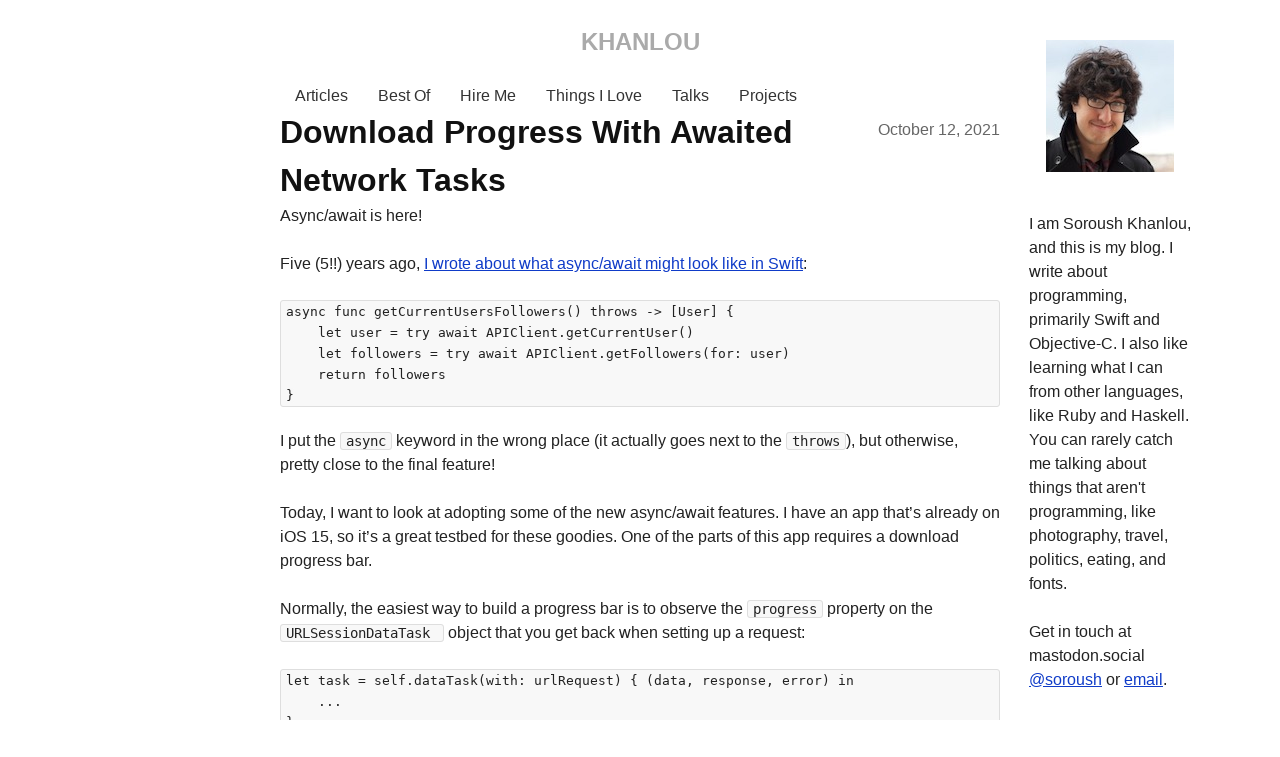

--- FILE ---
content_type: text/html
request_url: https://khanlou.com/2021/10/download-progress-with-awaited-network-tasks/
body_size: 3617
content:
<!DOCTYPE html>
<html>

  <head>

  <link rel="stylesheet" href="https://use.typekit.net/ldo3bow.css">
  
  <meta charset="utf-8">
  <meta name="viewport" content="width=device-width" />
  <title>Khanlou | Download Progress With Awaited Network Tasks</title>
  <link rel="stylesheet" type="text/css" media="all" href="/styles.css" />
  <link rel="canonical" href="https://khanlou.com/2021/10/download-progress-with-awaited-network-tasks/">
  <link rel="alternate" type="application/rss+xml" title="Khanlou" href="https://khanlou.com/feed">
  <link rel="me" href="https://mastodon.social/@Soroush" />
  <meta name="fediverse:creator" content="@Soroush@mastodon.social" />
</head>


  <body>
    <div id="page" class="hfeed">
        <div class="wrapper">
    <header id="header" role="banner">
      <h1 id="site-title"><a href="/" title="Khanlou" rel="home">Khanlou</a></h1>
    </header>
  </div>

      <div id="main" class="clearfix">
        <div id="primary">
          <ul id="navigation" class="clearfix">
  <li ><a href="/">Articles</a></li>
  
    <li ><a class="page-link" href="/best">Best Of</a></li>
    
    <li ><a class="page-link" href="/hire">Hire Me</a></li>
    
    <li ><a class="page-link" href="/love">Things I Love</a></li>
    
    <li ><a class="page-link" href="/talks">Talks</a></li>
    
    <li ><a class="page-link" href="/projects">Projects</a></li>
    
</ul>

          <div id="content" role="main">
            


<div class="blogpost">
  <div class="post-meta">
    <time datetime="2021-10-12T00:00:00Z" itemprop="datePublished" class="timestamp">October 12, 2021</time>
    <h2 class="post-title" itemprop="name headline">Download Progress With Awaited Network Tasks</h2>
  </div>
  
  <p>Async/await is here!</p>
<p>Five (5!!) years ago, <a href="https://khanlou.com/2016/09/async-await/">I wrote about what async/await might look like in Swift</a>:</p>
<pre><code>async func getCurrentUsersFollowers() throws -&gt; [User] {
    let user = try await APIClient.getCurrentUser()
    let followers = try await APIClient.getFollowers(for: user)
    return followers
}
</code></pre>
<p>I put the <code>async</code> keyword in the wrong place (it actually goes next to the <code>throws</code>), but otherwise, pretty close to the final feature!</p>
<p>Today, I want to look at adopting some of the new async/await features. I have an app that&rsquo;s already on iOS 15, so it&rsquo;s a great testbed for these goodies. One of the parts of this app requires a download progress bar.</p>
<p>Normally, the easiest way to build a progress bar is to observe the <code>progress</code> property on the <code>URLSessionDataTask </code> object that you get back when setting up a request:</p>
<pre><code>let task = self.dataTask(with: urlRequest) { (data, response, error) in
    ...
}
self.observation = task.progress.observe(\.fractionCompleted) { progress, change in
    ...
}
task.resume()
</code></pre>
<p>Unfortunately, the <code>await</code>-able methods on <code>URLSession</code> don&rsquo;t return a task anymore, since they just return the thing you want, in an async fashion:</p>
<pre><code>func data(from url: URL, delegate: URLSessionTaskDelegate? = nil) async throws -&gt; (Data, URLResponse)
</code></pre>
<p>One would think the <code>URLSessionTaskDelegate</code> would have some affordance that calls you back when new bytes come in, but if that exists, I couldn&rsquo;t find it.</p>
<p>However, iOS 15 brings a new API that can be used for this purpose &mdash; a byte-by-byte asynchronous for loop that can do something every time a new byte comes in from the network &mdash; called <code>AsyncBytes</code>.</p>
<p>Using it is a little strange, so I wanted to detail my experience using it. The first thing I had to do was kick off the request.</p>
<pre><code>let (asyncBytes, urlResponse) = try await URLSession.shared.bytes(for: URLRequest(url: url))
</code></pre>
<p>This returns two things in a tuple: the asynchronously iterable <code>AsyncBytes</code> and a <code>URLResponse</code>. The <code>URLRepsonse</code> is kind of like the header for the HTTP request. I can get things like the <code>mimeType</code>, a <code>suggestedFilename</code>, and, since my goal is to keep track of progress, the <code>expectedContentLength</code>.</p>
<pre><code>let length = Int(urlResponse.expectedContentLength)
</code></pre>
<p>Next, before I could await any bytes, I need to set up a place to put them. Because I now know how many bytes I&rsquo;m expecting, I can even reserve some capacity in my new buffer so that it doesn&rsquo;t have too many resizes.</p>
<pre><code>let length = Int(urlResponse.expectedContentLength)
var data = Data()
data.reserveCapacity(length)
</code></pre>
<p>Now, with all that set up, I can await bytes, and store them as they come in:</p>
<pre><code>for try await byte in asyncBytes {
    data.append(byte)
}
</code></pre>
<p>This for loop is a little different from any for loop you&rsquo;ve ever written before. <code>asyncBytes</code> produces bytes, and calls the for loop&rsquo;s scope every time it has something to give it. When it&rsquo;s out of bytes, the for loop is over and execution continues past the for loop.</p>
<p>One question that this API raises: why does it call your block with every byte? The (very) old <code>NSURLConnectionDelegate</code> would give you updates with chunks of data, so why the change? I too was a little confused about this, but at the end of the day, any API you call with a chunk of data is just going to have a byte-by-byte for loop inside it, iterating over the bytes and copying them somewhere or manipulating them somehow.</p>
<p>Now that I have the basic structure of my data downloader, I can add support for progress. It&rsquo;s just a for loop, so I can calculate the percent downloaded for each cycle of the for loop and assign it to a property.</p>
<pre><code>for try await byte in asyncBytes {
    data.append(byte)
    self.downloadProgress = Double(data.count) / Double(length)
}
</code></pre>
<p>In this case, <code>self.downloadProgress</code> is some SwiftUI <code>@State</code>, and it turns out assigning a new value to that property slows the download by 500%. Not great.</p>
<p>I think this example highlights something important about this new API. The file I was trying to download was about 20MB. That means my for loop is going to spin 20 million times. Because of that, it&rsquo;s extremely sensitive to any slow tasks that take place in the loop. If you do something that is normally pretty fast &mdash; let&rsquo;s say 1 microsecond &mdash; 20 million of those will take 20 seconds. This loop is <em>tight</em>.</p>
<p>My next instinct was to read the data every tick, but only write to it every time the percentage changed.</p>
<pre><code>for try await byte in asyncBytes {
    data.append(byte)
    let currentProgress = Double(data.count) / Double(length)

    if Int(self.downloadPercentage * 100) != Int(currentProgress * 100) {
        self.downloadPercentage = currentProgress
    }
}
</code></pre>
<p>This, sadly, also moved at a crawl. Even just reading some <code>@State</code> from SwiftUI is too slow for this loop.</p>
<p>The last thing I did, which did work, is to keep a local variable for the progress, and then only update the progress in SwiftUI when the <code>fastRunningProgress</code> had advanced by a percent.</p>
<pre><code>var fastRunningProgress: Double = 0
for try await byte in asyncBytes {
    data.append(byte)
    let currentProgress = Double(data.count) / Double(length)

    if Int(fastRunningProgress * 100) != Int(currentProgress * 100) {
        self.downloadPercentage = currentProgress
        fastRunningProgress = currentProgress
    }
}
</code></pre>
<p>Not the most beautiful code I&rsquo;ve ever written, but gets the job done!</p>
<p><code>AsyncBytes</code> is probably the premier new AsyncSequence in iOS 15. While it does feel like  a very low-level API that you generally wouldn&rsquo;t choose, it yields such fine-grained control  that it&rsquo;s flexible enough to handle whatever trickles in over the network. It&rsquo;s also great to get a little experience with AsyncSequences early. Because of its byte-by-byte interface, it&rsquo;s very straightforward to write things like progress indicators. Great stuff!</p>

</div>


            <div id="nav-below" class="navigation">
          	</div>
    			</div><!-- #content -->
    		</div><!-- #primary -->
    
      <div id="secondary" class="widget-area clearfix" role="complementary">
      <li id="text-3" class="widget widget_text">
        <div class="textwidget"><img src="/images/khanlou.jpg"></div>
      </li>
      <li id="text-2" class="widget widget_text">
        <div class="textwidget">
          <p>I am Soroush Khanlou, and this is my blog. I write about programming, primarily Swift and Objective-C. I also like learning what I can from other languages, like Ruby and Haskell. You can rarely catch me talking about things that aren't programming, like photography, travel, politics, eating, and fonts.</p>
          <p>Get in touch at mastodon.social <a href="http://www.mastodon.social/@soroush">@soroush</a> or <a href="mailto:soroush@khanlou.com">email</a>.</p>
        </div>
      </li>
      <li id="text-4" class="widget widget_text">
        <div class="textwidget">
          <a href="http://khanlou.com/feed">RSS</a>
        </div>
      </li>
    </div>
    </div>
  </body>

</html>


--- FILE ---
content_type: text/css
request_url: https://khanlou.com/styles.css
body_size: 2785
content:
/*
Theme Name: Khanlou
Theme URI: http://khanlou.com/
Description: Theme for the khanlou.com blog.
Author: Soroush Khanlou
Version: 1.0
License: No permission granted for use
Tags: white, lots of text
*/


/* css reset */
html, body, div, span, object, iframe, h1, h2, h3, h4, h5, h6, p, blockquote, pre, a, abbr, acronym, address, code, del, dfn, em, img, q, dl, dt, dd, ol, ul, li, fieldset, form, label, legend, table, caption, tbody, tfoot, thead, tr, th, td {margin:0;padding:0;border:0;font-weight:inherit;font-style:inherit;font-size:100%;font-family:inherit;vertical-align:baseline;}
body {line-height:1.5;}
table {border-collapse:separate;border-spacing:0;}
caption, th, td {text-align:left;font-weight:normal;}
table, td, th {vertical-align:middle;}
blockquote:before, blockquote:after, q:before, q:after {content:"";}
blockquote, q {quotes:"" "";}
a img {border:none;}

/* typography css */
body {font-size:85%;color:#222; font-family:"Helvetica Neue", Helvetica, Arial, sans-serif;}
h1, h2, h3, h4, h5, h6 {font-weight:bold;color:#111;}
h1 {font-size:1.8em;line-height:1;margin-top:0.5em;}
h2 {font-size:1.3em; }
h3 {font-size:1.2em;line-height:1;}
h4 {font-size:1em;margin-top: 0.5em;}
h5 {font-size:1em;font-weight:bold;margin-top:1.5em;}
h6 {font-size:1em;font-weight:bold;}
h1 img, h2 img, h3 img, h4 img, h5 img, h6 img {margin:0;}
p {margin:0 0 1.5em 0;}
p img.left {float:left;margin:1.5em 1.5em 1.5em 0;padding:0;}
p img.right {float:right;margin:1.5em 0 1.5em 1.5em;}
a:focus, a:hover {color:#868686;}
a {color:#0f3bc8;text-decoration:underline;}
blockquote {margin:1.5em;color:#666;font-style:italic;}
strong {font-weight:bold;}
em, dfn {font-style:italic;}
dfn {font-weight:bold;}
sup, sub {line-height:0;}
abbr, acronym {border-bottom:1px dotted #666;}
address {margin:0 0 1.5em;font-style:italic;}
del {color:#666;}
pre {margin:1.5em 0;white-space:pre;}
pre, code, tt, pre span {font:1em 'menlo', 'andale mono', 'lucida console', monospace;line-height:1.5;}
li ul, li ol {margin:0 1.5em;}
ul, ol {margin:0 0 1.5em 1.5em;}
ul {list-style-type:disc;}
ol {list-style-type:decimal;}
dl {margin:0 0 1.5em 0;}
dl dt {font-weight:bold;}
dd {margin-left:1.5em;}
table {margin-bottom:1.4em;width:100%;}
th {font-weight:bold;}
thead th {background:#c3d9ff;}
th, td {background:#e5ecf9; padding: 2px;}
tr:nth-of-type(even) td {background:#fff;}
tfoot {font-style:italic;}
caption {background:#eee;}
.small {font-size:.8em;margin-bottom:1.875em;line-height:1.875em;}
.large {font-size:1.2em;line-height:2.5em;margin-bottom:1.25em;}
.hide {display:none;}
.quiet {color:#666;}
.loud {color:#000;}
.highlight {background:#ff0;}
.added {background:#060;color:#fff;}
.removed {background:#900;color:#fff;}
.first {margin-left:0;padding-left:0;}
.last {margin-right:0;padding-right:0;}
.top {margin-top:0;padding-top:0;}
.bottom {margin-bottom:0;padding-bottom:0;}
a:active { outline: none !important; }
:focus {-moz-outline-style: none;}
/* forms.css */
label {font-weight:bold;}
fieldset {padding:1.4em;margin:0 0 1.5em 0;border:1px solid #ccc;}
legend {font-weight:bold;font-size:1.2em;}
input[type=text], input[type=password], input.text, input.title, textarea, select {background-color:#fff;border:1px solid #bbb;font-size:1em;}
input[type=text]:focus, input[type=password]:focus, input.text:focus, input.title:focus, textarea:focus, select:focus {border-color:#666;}
input.text, input.title {width:300px;padding:5px;}
input.title {font-size:1.5em;}
textarea {width:390px;height:250px;padding:5px;}
input[type=checkbox], input[type=radio], input.checkbox, input.radio {position:relative;top:.25em;}
form.inline {line-height:3;}
form.inline p {margin-bottom:0;}
.error, .notice, .success {padding:.8em;margin-bottom:1em;border:2px solid #ddd;}
.error {background:#FBE3E4;color:#8a1f11;border-color:#FBC2C4;}
.notice {background:#FFF6BF;color:#514721;border-color:#FFD324;}
.success {background:#E6EFC2;color:#264409;border-color:#C6D880;}
.error a {color:#8a1f11;}
.notice a {color:#514721;}
.success a {color:#264409;}

.clearfix:after, .container:after {content:"\0020";display:block;height:0;clear:both;visibility:hidden;overflow:hidden;}
.clearfix, .container {display:block;}
.clear {clear:both;}
.center{text-align: center;}

body {
  font-size:100%;
}

body img, body .wp-caption {
  max-width: 100%;
}

#page {
  max-width: 800px;
  width: 100%;
  margin: auto;
}


#header h1 {
  text-transform: uppercase;
  font-size: 1.5em;
  text-align: center;
  margin: 30px auto;
}

#header h1 a {
  text-decoration: none;
  color: #aaa;
  font-size: 1.0em;
}

.blogpost h2 {
  font-weight: bold;
  font-size: 2.0em;
}

h2 a {
  color: #333;
  text-decoration: none;
}

#primary {
  float: left;
  width: 90%;
  padding: 0 5%;
}

#secondary {
  width: 100%;
  margin: 0 auto;
  font-size: 100%;
  padding: 20px 0;
}

#secondary > li {
  list-style: none;
  display: block;
  float: left;
}

#secondary li#text-3 {
  width: 21%;
  margin: 0 2%;
}

#secondary li.widget_archive {
  float: right;
  width: 21%;
  margin: 0 2%;
}

#secondary li#text-2 {
  width: 46%;
  margin: 0 2%;
}

#secondary li#text-4 {
  text-align: right;
  width: 90%;
  margin: 0 5%
}


#secondary img {
  display: block;
  margin: auto;
}

#secondary h2 {
  font-size: 1.2em;
  background-color: #eee;
}

#content {
  padding:  0;
}

#content li p {
    margin-bottom: 0;
}

#secondary form label {
  display: none;
}

#secondary form input[type="text"] {
  width: 100px;
}

.blogpost {
  margin-bottom: 50px;
  padding-bottom: 50px;
  border-bottom: thin solid #333;
}

.blogpost .timestamp {
  float: right;
  color: #666;
  margin: 0px;
  margin-left: 5px;
  margin-top: 10px;
}

td.number-type, th.number-type {
    text-align: right;
}

.aligncenter {
  display: block;
  margin: auto;
}

.wp-caption {
  border: 1px solid #ddd;
  text-align: center;
  background-color: #f3f3f3;
  padding-top: 4px;
  margin: 0 auto 1.5em auto;
  -moz-border-radius: 3px;
  -khtml-border-radius: 3px;
  -webkit-border-radius: 3px;
  border-radius: 3px;
}
.wp-caption img {
  margin: 0;
  padding: 0;
  border: 0 none;
  width: 98% !important;
  height: inherit !important;
  
}

.wp-caption p.wp-caption-text {
  font-size: 11px;
  line-height: 17px;
  padding: 0 4px 5px;
  margin: 0;
}

.blogpost a {
  white-space: pre-wrap !important;
  word-wrap: break-word !important;

}

.blogpost pre, .blogpost code {
  tab-size: 4;
  padding: 0px 5px;
  white-space: nowrap;
  border: 1px solid #dedede;
  background-color: #f8f8f8;
  border-radius: 3px;
  font-size: 0.9em !important;
  font-family: Menlo, monospace !important;
  white-space: pre-wrap !important;
  word-wrap: break-word !important;
}

.blogpost pre {
  white-space: pre-wrap !important;
  word-wrap: break-word !important;
}

.blogpost pre code {
  padding: 0px;
  white-space: pre-wrap !important;
  word-wrap: break-word !important;
  border: none;
}

.blogpost pre span {
  white-space: pre-wrap !important;
  word-wrap: break-word !important;
}

.blogpost a code {
  color: #0f3bc8;
}

.blogpost a code:hover {
  color: #868686;
}

.more-link {
   display: none;
}

.wp_syntax {
  border: none !important;
  background: none !important;
}

td.code {
  background: white;
}

.navigation {
  text-align: center;
  margin-bottom: 2em;
}

ul#navigation {
  margin: 0;
}

ul#navigation li {
  list-style: none;
  float: left;
  padding: 0 15px;
}

ul#navigation a {
  color: #333;
  text-decoration: none;
}

ul#navigation li.selected {
  background-color: #777;
  border-radius: 10px;
  box-shadow: 0px -1px 0px black;
}

ul#navigation li.selected a {
  color: white;
  text-shadow: 0px 1px 0px black;
}

ul#navigation li a:hover {
  color: #999;
}



@media screen and (max-width:600px) {

  #secondary li#text-3 {
    width: 46%;
    margin: 0 2%;
  }
  
  #secondary li.widget_archive {
    float: right;
    width: 46%;
    margin: 0 2%;
  }
  
  #secondary li#text-2 {
    width: 90%;
    margin: 0 5%;
    margin-top: 20px;
  }
}

@media screen and (min-width:1200px) {
  #page {
    width: 1200px;
    max-width: 1200px;
    margin: auto;
  }
  
  #main {
    position: relative;
  }

  #primary {
    width: 720px;
    padding: 0px 100px;
    margin-left: 140px;
  }

  #secondary {
    float: left;
    width: 180px;
    border-radius: 8px;
    position: fixed;
    left: 50%;
    margin-left:380px;
    top: 20px;
  }
  
  #secondary li#text-3, #secondary li.widget_archive, #secondary li#text-2{
    width: 90%;
    padding: 0 5%;
    margin: 0;
    margin-bottom: 40px;
  }
  
  .blogpost:last-child {
    border: none;
  }
}

@media screen and (prefers-color-scheme: dark) {
  body {
    background-color: #222;
    color: #ddd;
  }

  th, td {
    background-color: #222;
  }

  thead th { background-color: #333;}

  tr:nth-of-type(even) td { background-color: #333; }

  h1, h2, h3, h4, h5, h6 {font-weight:bold;color:#eee;}

  blockquote {
    color: #999;
  }
  
  a {
    color: #59adee
  }
  
  h2 {
    color: #eee;
  }
  
  .blogpost h2 a {
    color: #eee;
  }
  
  .blogpost .timestamp {
    color: #888;
  }
  
  .blogpost pre, .blogpost code {
    border: 1px solid #555;
    background-color: #333;
  }

  .blogpost a code {
    color: #59adee;
  }

  .blogpost a code:hover {
    color: #868686;
  }
  
  #secondary {
    background-color: #444;
  }
  
  ul#navigation a {
    color: #999;
  }
  
  ul#navigation li a:hover {
    color: #eee;
  }
  
}

@media screen and (max-width:1200px) and (prefers-color-scheme: dark) {
  #secondary {
    background-color: #222;
  }
}
